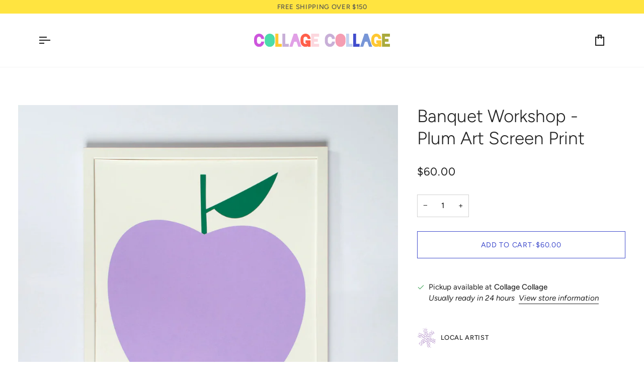

--- FILE ---
content_type: text/css
request_url: https://cdn.shopify.com/extensions/0199b731-bf0b-7505-b08f-73e0efcea375/collage-collage-413/assets/cc-main.css
body_size: 3002
content:
:root {
    --bright-blue: #414dcd;
    --blue: #333ca3;
    --light-blue: #7291b1;
    --pale-blue: #c8d9ff;
    --light-gray: #f5f5f5;
    --light-pink: #fff4f7;
    /* 
    --light-purple: #e1a0e6;
    --purple: #b64dc3;
    --dark-purple: #45124d; 
    */
}
body {

    /***********************************************************************************
        
        TYPOGRAPHY 
    
    ***********************************************************************************/    
    .blog__article__content.rte > *:not(:has(img)),
    .blog__article__content.rte > *:not(:has(img)) p,
    .product__block__description p,
    .shopify-policy__container
    {
        margin-bottom: 0.6em;
    }
    .page__template .standard__heading,
    .shopify-policy__container {
        margin-bottom: 1.2em;
    }
    .page__template .rte > *,
    .shopify-policy__container .rte:not([class*="body-size-"], [class*="accent-size-"], [class*="heading-size-"]) p,
    .shopify-policy__container .rte:not([class*="body-size-"], [class*="accent-size-"], [class*="heading-size-"]) br
     {
        margin-top: 0;
        margin-bottom: 0.6em;
    }
    .page__template .rte > *:not(h1, h2, h3, h4, h5, h6) + *:is(h1, h2, h3, h4, h5, h6) {
        margin-top: 1.2em;
    }
    .shopify-policy__container .rte:not([class*="body-size-"], [class*="accent-size-"], [class*="heading-size-"]) {
        h2 {
            font-size: 25px;
            margin: 1.2em 0 0.6em;
        }
    }
    .kicker-flourished {
        padding-bottom: 0;

        &::after {
            display: none;
        }
    }
    .blog__article__title {
        padding-inline-start: 16px;
        padding-inline-end: 16px;
    }


    /***********************************************************************************
        
        BUTTONS 
    
    ***********************************************************************************/
    .btn--add-to-cart {
        background-color: var(--bright-blue);
        color: white;
        font-weight: 500;
        border: none;
    }
    .btn--add-to-cart:hover {
        --btn-bg-hover: var(--pale-blue);
        color: var(--blue);
        border: none;
    }
    #klaviyo-bis-button-container div {
        display: flex;
        justify-content: center;
        align-items: center;
        justify-self: unset;

        button {
            width: 100%;
            min-height: 54px;
            background-color: var(--bright-blue);
            color: white;
            border: none;
            font-family: Figtree, sans-serif;
            font-weight: 500;
            letter-spacing: 0.05em;
            text-transform: uppercase;
            transition: background-color .5s cubic-bezier(.215,.61,.355,1);
        }
        button:hover {
            background-color: var(--pale-blue);
            color: var(--blue);
            border: none;
        }
    }


    /***********************************************************************************
        
        BADGES 
    
    ***********************************************************************************/
    .product-grid-item__content.is-slideshow:not(.is-mobile):hover {
        .product__badge {
            opacity: 1;
        }
    }
    .product-grid-item__container {
        overflow: visible;
    }
    [class*="product__badge--"] {
        display: flex;
        justify-content: center;
        align-items: center;
        height: 100px;
        width: 100px;
        padding: 0 17px;
        top: -31px;
        right: -22px;
        z-index: 500;
        background: transparent;
        color: black;
        font-weight: bold;
        line-height: 1;
        text-align: center;
    }
    .flickity-slider {
        [class*="product__badge--pre-order"] {
            top: -9px;
            right: 0px;
        }
        [class*="product__badge--sold"] {
            top: -24px;
            right: -5px;
        }
        [class*="product__badge--sale"] {
            top: 0px;
            right: -3px;
        }
    }
        
    [class*="product__badge--"]::after {
        content: "";
        position: absolute;
        z-index: -1;
        font-size: 80%;
        font-weight: bold;
        line-height: 1;
        background-repeat: no-repeat;
        
        transition: unset;
    }
    .product__badge--sale {
        
    }
    .product__badge--sale::after {
        height: 100px;
        width: 100px;
        background-image: url(https://cdn.shopify.com/s/files/1/0173/0118/files/cc-star-green-badge.svg);
        background-size: 100px 100px;
    }
    .product__badge--sold {
        
    }
    .product__badge--sold::after {
        height: 90px;
        width: 90px;
        background-image: url(https://cdn.shopify.com/s/files/1/0173/0118/files/cc-rectangle-blue-badge.svg);
        background-size: 90px 90px;
    }
    .product__badge--pre-order {
        
    }
    .product__badge--pre-order::after {
        height: 100px;
        width: 100px;
        background-image: url(https://cdn.shopify.com/s/files/1/0173/0118/files/cc-cloud-purple-badge.svg);
        background-size: 100px 100px;
    }


    /***********************************************************************************
        
        LAYOUT 
    
    ***********************************************************************************/
    .blog__article__content.rte > *:not(.columns):has(img),
    .page__template .text__standard .rte > *:not(.columns):has(img) {
        margin-top: 0;
        margin-bottom: 0;
    }
    .page__template .text__standard .rte > *:not(.full-width, .full-width--padded, .columns),
    .page__template .standard__heading {
        max-width: 850px;
        margin-left: auto;
        margin-right: auto;
    }
    .blog__article__content.rte ul,
    .page__template .text__standard .rte ul {
        padding-left: 20px;
    }
    .blog__article__content.rte > *.columns,
    .page__template .text__standard .rte > *.columns {
        display: grid;
        grid: 1fr / 1fr;
        gap: 20px;
        max-width: 1000px;
    }
    .page__template .text__standard .rte > *.full-width--padded {
        max-width: 80%;
        margin-inline-start: auto;
        margin-inline-end: auto;
    }
    .blog__article__content.rte > *.full-width,
    .page__template .text__standard .rte > *.full-width {
        max-width: 100%;
    }
    .blog__article__content.rte,
    .page__template .text__standard .rte {
        .columns:has(img) {
            margin: 3rem auto;
        }
        .columns img {
            margin: 0;
        }
        *:not(.columns) img {
            width: 100%;
            margin: 3rem auto;
        }
    }
    .blog__article .blog__article__content.rte,
    .page__template .text__standard .aos-init .rte {
        *:has(img) + *:has(img) {
            img {
                margin-top: 0;
            }
        }
    }
    .section-padding:has(.no-section-padding) {
        padding: 0;
    }
    .shopify-section[id*="__double"] {
        .brick__block .brick__block__text {
            .btn {
                margin-left: 0;
            }
        }
    }
    .shopify-policy__container {
        width: 880px;
    }
    

    /***********************************************************************************
        
        HEADER 
    
    ***********************************************************************************/
    .header__desktop {
        &.theme__header__toolbar {
            justify-content: flex-end;
        }
        &.header__desktop--menu_center {
            display: grid;
            grid: 1fr 54.5px / 1fr max-content 1fr;

            .header__desktop__bar__l {
                grid-column: 2;
            }
            .header__desktop__bar__c {
                grid-row: 2;
                grid-column: span 3;
                justify-content: center;

                .header__dropdown::before {
                    z-index: 0;
                }
            }
            .header__desktop__bar__r {
                grid-column: 3;
                justify-content: flex-end;
            }
        }
    }
    .navlink--toplevel:hover, 
    .parent.is-visible .navlink--toplevel,
    .menu__item .navlink:hover .navtext,
    .header__dropdown .dropdown__family--grandchild .navlink--grandchild:hover .navtext,
    .dropdown__family--grandchild .navlink--grandchild:hover .navtext,
    .main-menu--active .navlink--toplevel .navtext
    {
        color: var(--light-blue);
    }
    .hover__bar {
        display: none;
    }
    .navtext {
        font-weight: 500;
    }
    .grandparent.kids-2 .header__dropdown__inner {
        max-width: unset;
    }
    .grandparent.kids-2:not([class*="blocks-"]) .navlink--child::before {
        display: none;
    }
    .grandparent.kids-2:not([class*="blocks-"]) .navlink--child {
        width: 100%;
        border-bottom: 1px solid var(--COLOR-NAV-A10);
        padding-bottom: 10px;
        display: block;
    }
    .grandparent.kids-2 .header__dropdown__inner {
        padding: 20px 0;
    }
    .header__dropdown__actions .text-btn-arrow-right:hover {
        color: var(--light-blue);
    }
    .header__dropdown__actions .text-btn-arrow-right::after {
        display: none;
    }


    /***********************************************************************************
        
        COLLECTIONS 
    
    ***********************************************************************************/
    .collection__nav {
        border: none;

        .collection__filters__toggle {
            border: none;
            padding-left: 0;
        }
    }
    .template-maker-collection .collection__hero .section--image,
    [data-section-id*="collagecollage_maker_bio"] {
        .brick__block {
            height: unset;
        }
        .image__hero__frame {
            display: flex;
            align-items: center;
            min-height: unset !important;
        }
        .image__hero__pane {
            position: unset;
            width: unset;
            height: unset;

            .image__hero__scale {
                position: unset;
                width: unset;
                height: unset;
                max-width: unset;
            }
        }
        .image-overlay {
            display: none;
        }
    }
    .template-maker-collection {
        .collection__hero {
            .section--image {
                min-height: unset;
                display: flex;
                flex-direction: var(--direction);
                align-items: center;

                .hero__content__wrapper {
                    position: unset;
                    transform: none;

                    .hero__content {
                        max-width: unset;
                        margin: 0;
                        padding: 0;
                        color: black;
                        text-align: left;

                        .hero__title {
                            margin-bottom: var(--hero-title-margin);
                        }

                        p {
                            font-size: var(--heading-size);
                        }
                    }
                }
            }
        }
    }
    .collection__hero .section--image {
        min-height: unset !important;
    }

    
    /***********************************************************************************
        
        BLOG 
    
    ***********************************************************************************/
    .blog__article {
        border: none;
        border-radius: unset;
        box-shadow: none;
    }
    &.template-blog {
        .article__item {
            .article__item-meta {
                align-items: center;

                .article__item-tag {
                    font-size: 13.65px;
                    line-height: 1.3;

                    a {
                        border-bottom: 0.5px solid black;
                    }
                }
            }
        }
    }
    &.template-article {
        .float-grid {
            display: flex;
            justify-content: center;
            margin: 0;
            margin-left: 0;
            margin-right: 0;    
        }
        [data-section-type="article"] {
            .wrapper--full.section-padding {
                --article-padding: 16px;
                padding-left: unset;
                padding-right: unset;

                .blog__article__content.rte > *.full-width--padded {
                    max-width: 100%;
                    padding-inline-start: var(--article-padding);
                    padding-inline-end: var(--article-padding);
                }
    
                .blog__article__content.rte > *:not(.full-width, .full-width--padded, .columns) {
                    max-width: calc(850px + var(--article-padding) * 2);
                    margin-inline-start: auto;
                    margin-inline-end: auto;
                }
    
                .blog__article__content.rte > *:not(.full-width, .full-width--padded) {
                    padding-left: 16px;
                    padding-right: 16px;
                }
            }
        }

        article.grid__item {
            padding: 0;

            > *:not(.blog__article) {
                max-width: 1000px;
                margin-inline-start: auto;
                margin-inline-end: auto;
            }

            &.medium-up--push-one-sixth {
                inset-inline-start: unset;
            }
            &.medium-up--two-thirds {
                width: unset;
            }
            .blog__article {
                padding: 0;
            }
            .blog__article__content.rte {
                *:first-child:has(img) img {
                    margin-top: 0;
                }

                p br {
                    display: none;
                }
            } 
        }
    }

    
    /***********************************************************************************
        
        PRODUCT 
    
    ***********************************************************************************/
    &.template-product .upsell__holder {
        border: none;
        background-color: var(--light-gray);

        .upsell__holder__title__text {
            transform: translateY(-175%);
        }
        .product-clip {
            gap: 10px;

            .product-clip__image {
                width: 116px;
            }
            .product-clip__title {
                line-height: 1.45;
            }
            .product-clip__price {
                margin-bottom: 8px;
            }
            .product-clip__btn {
                background-color: var(--bright-blue);
                color: white;
                font-weight: 500;
                border: none;
            }
            .product-clip__btn:hover {
                background-color: #c8d9ff;
                color: #333ca3;
                border: none;
            }
        }
    }


    /***********************************************************************************
        
        SEARCH 
    
    ***********************************************************************************/
    .page-search {
        .pagination {
            grid-column: 1 / -1;
        }
    }
    

    /***********************************************************************************
        
        PRODUCTS 
    
    ***********************************************************************************/
    .collagecollage-product-grid .js-grid {
        display: flex;
        justify-content: center;
        flex-wrap: wrap;
        gap: 20px;
    }

    /***********************************************************************************
        
        FOOTER 
    
    ***********************************************************************************/
    .subfooter__items {
        text-transform: unset;

        .subfooter__item {
            letter-spacing: 0.01em;
        }
    }
    
    /***********************************************************************************
        
        MEDIA QUERIES 
    
    ***********************************************************************************/
    @media screen and (width >= 480px) {

    }
    @media screen and (480px <= width < 768px) {
        &.template-collection .collection__products .js-grid[data-grid-large="4"] {
            grid-template-columns: repeat(3, minmax(0, 1fr));
        }
    }
    @media screen and (width < 768px) {
        --direction: column-reverse;
        --hero-title-margin: 0px;

        .template-maker-collection .collection__hero .section--image,
        [data-section-id*="collagecollage_maker_bio"] {
            .brick__block__text .text__standard {
                padding-bottom: 0;
            }
        }
    }
    @media screen and (width >= 768px) {
        --direction: row-reverse;
        --hero-title-margin: 32px;
        --size: 0 0 50%;

        .shopify-section[id*="_double"] {
            .brick--2 .brick__block .brick__block__text {
                padding-inline-start: 62px;
                padding-inline-end: 62px;

                .brick__block__text__inner {
                    width: unset;
                    max-width: 756px;
                    margin: 0 auto;
                }
            }
        }
        &.template-article {
            [data-section-type="article"] {
                .wrapper--full.section-padding {
                    --article-padding: 28.8px;

                    .blog__article__content.rte > *:not(.full-width, .full-width--padded) {
                        padding-left: var(--outer, 28.8px);
                        padding-right: var(--outer, 28.8px);
                    }
                }
            }
        }
        .blog__article__content.rte > *.columns,
        .page__template .text__standard .rte > *.columns {
            grid: 1fr / repeat(auto-fit, minmax(25%, 1fr));
        }
        .blog__article__title {
            padding-inline-start: 28.8px;
            padding-inline-end: 28.8px;
        }
    }
    @media screen and (width < 1000px) {
        --size: 0 0 33%;

        .header__desktop {
            display: none !important;
        }
        .collagecollage-product-grid .js-grid {
            &[data-grid-small="1"] .product-grid-item {
                width: calc(100% - 20px);
            }
            &[data-grid-small="2"] .product-grid-item {
                width: calc(50% - 20px);
            }
            &[data-grid-small="3"] .product-grid-item {
                width: calc(33.33% - 20px);
            }
            &[data-grid-small="4"] .product-grid-item {
                width: calc(25% - 20px);
            }
            &[data-grid-small="5"] .product-grid-item {
                width: calc(20% - 20px);
            }
            &[data-grid-small="6"] .product-grid-item {
                width: calc(16.66% - 20px);
            }
        }
    }
    @media screen and (width >= 1000px) {
        .header__mobile {
            display: none !important;
        }
        .theme__header__toolbar.header__desktop {
            display: flex;
        }
        header.theme__header {
            position: sticky;
            top: 0;
        }
        .header__backfill {
            display: none;
        }
        .template-maker-collection {
            .collection__hero {
                .section--image {
                    .hero__content__wrapper {
                        .hero__content {
                            padding: 20px;
                        }
                    }
                }
            }
        }
        .header__desktop.header__desktop--menu_center {
            .header__desktop__bar__l {
                .header__logo {
                    width: 470px;
        
                    a {
                        width: 100%;
        
                        img {
                            width: 470px;
                        }
                    }
                }
            }
        }
        .blog__article {
            header {
                margin-bottom: 60px;
            }
            .blog__article__title {
                font-size: 32px;
                text-align: center;
                padding-inline-start: 28.8px;
                padding-inline-end: 28.8px;
            }
            .blog__article--light {
                text-align: center;
            }
        }
        &.template-article {
            [data-section-type="article"] {
                .wrapper--full.section-padding {
                    --article-padding: 36px;

                    .blog__article__content.rte > *:not(.full-width, .full-width--padded) {
                        padding-left: 36px;
                        padding-right: 36px;
                    }
                }
            }
        }
        .collagecollage-product-grid .js-grid {
            &[data-grid-large="1"] .product-grid-item {
                width: calc(100% - 20px);
            }
            &[data-grid-large="2"] .product-grid-item {
                width: calc(50% - 20px);
            }
            &[data-grid-large="3"] .product-grid-item {
                width: calc(33.33% - 20px);
            }
            &[data-grid-large="4"] .product-grid-item {
                width: calc(25% - 20px);
            }
            &[data-grid-large="5"] .product-grid-item {
                width: calc(20% - 20px);
            }
            &[data-grid-large="6"] .product-grid-item {
                width: calc(16.66% - 20px);
            }
        }
    }
    @media screen and (width < 1100px) {
        --heading-size: 15px;
    }
    @media screen and (width >= 1100px) {
        --heading-size: 17.5px;

        &.template-article, .page__template {
            /* --FONT-ADJUST-HEADING = 1.1 */

            h1 {
                /* --font-10 = 34px --> 34 * 1.1 = 37.4 */
                --font-10: 34px;
            }
            h2 {
                /* --font-9 = 29px --> 29 * 1.1 = 31.9 */
                --font-9: 29px;
            }
            h3 {
                /* --font-8 = 25px --> 25 * 1.1 = 27.5 */
                --font-8: 25px;
            }
            h4 {
                /* --font-7 = 21px --> 21 * 1.1 = 23.1 */
                --font-7: 21px;
            }
            h5 {
                /* --font-6 = 18px --> 18 * 1.1 = 19.8 */
                --font-6: 18px;
            }
        }
    }
    @media screen and (480px <= width < 1200px) {
        .page-search {
            .search-results-grid {
                grid-template-columns: repeat(3, minmax(0, 1fr))
            }
        }
    }
    @media screen and (width >= 1200px) {
        --size: 0 0 25%;
    }
}

--- FILE ---
content_type: text/javascript; charset=utf-8
request_url: https://shop.collagecollage.ca/products/plum-art-screen-print.js
body_size: 934
content:
{"id":7693026918641,"title":"Banquet Workshop - Plum Art Screen Print","handle":"plum-art-screen-print","description":"\u003cp\u003eSummertime is here with three new fruit screen prints including this bursting with deliciousness Plum Poster, printed in a gorgeous electric lavender.\u003cbr\u003e\u003cbr\u003eThis signed, 2-colour screen print is 50 x 40 cm (19.69 x 15.75 inches), on white 250 gram Rising Stonehenge paper.\u003cbr\u003e\u003c\/p\u003e\n\u003cmeta charset=\"utf-8\"\u003e\n\u003cp class=\"p2\"\u003e\u003cspan\u003ePrints are sold unframed and shipped in a rigid tube.\u003c\/span\u003e\u003cbr\u003e\u003c\/p\u003e","published_at":"2022-05-27T15:47:52-07:00","created_at":"2022-05-27T15:29:59-07:00","vendor":"Banquet Atelier and Workshop","type":"Art","tags":["Art Prints","Mother's Day"],"price":6000,"price_min":6000,"price_max":6000,"available":true,"price_varies":false,"compare_at_price":null,"compare_at_price_min":0,"compare_at_price_max":0,"compare_at_price_varies":false,"variants":[{"id":42861753237745,"title":"Default Title","option1":"Default Title","option2":null,"option3":null,"sku":"PR0413","requires_shipping":true,"taxable":true,"featured_image":null,"available":true,"name":"Banquet Workshop - Plum Art Screen Print","public_title":null,"options":["Default Title"],"price":6000,"weight":235,"compare_at_price":null,"inventory_quantity":2,"inventory_management":"shopify","inventory_policy":"deny","barcode":"53237745","requires_selling_plan":false,"selling_plan_allocations":[]}],"images":["\/\/cdn.shopify.com\/s\/files\/1\/0173\/0118\/products\/banquet-art-plum-art-screen-print.jpg?v=1653690762"],"featured_image":"\/\/cdn.shopify.com\/s\/files\/1\/0173\/0118\/products\/banquet-art-plum-art-screen-print.jpg?v=1653690762","options":[{"name":"Title","position":1,"values":["Default Title"]}],"url":"\/products\/plum-art-screen-print","media":[{"alt":null,"id":29850833715441,"position":1,"preview_image":{"aspect_ratio":1.0,"height":1056,"width":1056,"src":"https:\/\/cdn.shopify.com\/s\/files\/1\/0173\/0118\/products\/banquet-art-plum-art-screen-print.jpg?v=1653690762"},"aspect_ratio":1.0,"height":1056,"media_type":"image","src":"https:\/\/cdn.shopify.com\/s\/files\/1\/0173\/0118\/products\/banquet-art-plum-art-screen-print.jpg?v=1653690762","width":1056}],"requires_selling_plan":false,"selling_plan_groups":[]}

--- FILE ---
content_type: image/svg+xml
request_url: https://shop.collagecollage.ca/cdn/shop/files/cc-logo-chelsea-colors-1.svg?v=1755385565&width=270
body_size: 350
content:
<svg viewBox="0 0 650.79 62.08" xmlns="http://www.w3.org/2000/svg" id="logo-1_Image"><defs><style>.cls-1{fill:#7896d7;}.cls-2{fill:#4bdcaa;}.cls-3{fill:#cd55dc;}.cls-4{fill:#c8afd7;}.cls-5{fill:#f59db2;}.cls-6{fill:#ff5f4b;}.cls-7{fill:#e1a0e6;}.cls-8{fill:#ffc832;}.cls-9{fill:#aaaa3c;}.cls-10{fill:#fcd7de;}.cls-11{fill:#c3d2f0;}.cls-12{fill:#414dcd;}</style></defs><path d="M24.08,48.08c1.39,0,2.68-.29,3.87-.88,1.19-.58,2.25-1.37,3.17-2.37s1.64-2.17,2.17-3.5.79-2.75.79-4.25h14c0,3.33-.58,6.5-1.75,9.5s-2.89,5.69-5.17,8.08c-2.28,2.39-4.87,4.22-7.79,5.5-2.92,1.28-6.01,1.92-9.29,1.92h-.08c-3.28,0-6.36-.64-9.25-1.92-2.89-1.28-5.5-3.11-7.83-5.5-2.17-2.33-3.85-4.96-5.04-7.87-1.19-2.92-1.82-5.98-1.87-9.21v-12.83c.06-3.33.67-6.47,1.83-9.41,1.17-2.94,2.86-5.58,5.08-7.92,2.33-2.39,4.94-4.22,7.83-5.5C17.63.65,20.72.01,23.99.01h.08c3.28,0,6.37.64,9.29,1.92,2.92,1.28,5.51,3.11,7.79,5.5,2.28,2.39,4,5.08,5.17,8.08s1.75,6.17,1.75,9.5h-14c0-1.5-.26-2.92-.79-4.25s-1.25-2.5-2.17-3.5c-.92-1-1.97-1.79-3.17-2.37-1.19-.58-2.49-.88-3.87-.88s-2.69.29-3.92.88c-1.22.58-2.29,1.37-3.21,2.37-.92,1-1.64,2.17-2.17,3.5-.53,1.33-.79,2.75-.79,4.25v12.08c0,1.5.26,2.92.79,4.25.53,1.33,1.25,2.5,2.17,3.5s1.98,1.79,3.21,2.37c1.22.58,2.53.88,3.92.88Z" class="cls-3"></path><path d="M97.15,46.67c-1.17,2.95-2.86,5.58-5.08,7.92-2.28,2.45-4.87,4.31-7.79,5.58-2.92,1.28-6.01,1.92-9.29,1.92h-.08c-3.22,0-6.29-.64-9.21-1.92-2.92-1.28-5.54-3.11-7.87-5.5-2.17-2.33-3.85-4.97-5.04-7.92-1.19-2.94-1.82-6.08-1.87-9.41v-14.5c.28-2.94,1.01-5.72,2.21-8.33,1.19-2.61,2.76-4.97,4.71-7.08,2.33-2.39,4.94-4.22,7.83-5.5C68.54.65,71.62.01,74.9.01h.08c3.28,0,6.37.64,9.29,1.92,2.92,1.28,5.51,3.11,7.79,5.5,2,2.11,3.58,4.47,4.75,7.08,1.17,2.61,1.89,5.39,2.17,8.33v14.5c-.06,3.28-.67,6.39-1.83,9.33Z" class="cls-2"></path><path d="M132.64,48v14h-30.58V0h14v48h16.58Z" class="cls-8"></path><path d="M166.23,48v14h-30.58V0h14v48h16.58Z" class="cls-4"></path><path d="M203.48,38h-11.5l-8.33,24h-15.08L190.06,0h15.33l21.5,62h-15.08l-8.33-24Z" class="cls-7"></path><path d="M270.64,37.08v.83c0,.28-.03.56-.08.83v23.25h-12.92v-3.17c-1.67,1-3.43,1.79-5.29,2.38-1.86.58-3.76.87-5.71.87h-.08c-3.28,0-6.37-.64-9.29-1.92-2.92-1.28-5.51-3.11-7.79-5.5-2.17-2.33-3.85-4.96-5.04-7.87-1.2-2.92-1.82-5.98-1.88-9.21v-12.83c0-3.33.6-6.47,1.79-9.42,1.19-2.94,2.9-5.58,5.12-7.92,2.28-2.39,4.88-4.22,7.79-5.5,2.92-1.28,6.01-1.92,9.29-1.92h.08c3.22,0,6.29.64,9.21,1.92,2.92,1.28,5.54,3.11,7.87,5.5,2.22,2.39,3.93,5.08,5.13,8.08,1.19,3,1.79,6.17,1.79,9.5h-14c0-1.5-.26-2.92-.79-4.25-.53-1.33-1.25-2.5-2.17-3.5-.92-1-1.99-1.79-3.21-2.38-1.22-.58-2.53-.87-3.92-.87s-2.68.29-3.87.87c-1.2.58-2.25,1.37-3.17,2.38-.92,1-1.64,2.17-2.17,3.5-.53,1.33-.79,2.75-.79,4.25v12.08c0,1.5.26,2.92.79,4.25.53,1.33,1.25,2.5,2.17,3.5.92,1,1.97,1.79,3.17,2.38,1.19.58,2.49.87,3.87.87,1.61,0,3.07-.36,4.38-1.08,1.3-.72,2.43-1.69,3.37-2.92h-7.83v-12.92h24.17v5.92Z" class="cls-6"></path><path d="M287.64,14v10h17.67v14h-17.67v10h24v14h-38V0h38v14h-24Z" class="cls-10"></path><path d="M363.22,48.08c1.39,0,2.68-.29,3.87-.87,1.19-.58,2.25-1.37,3.17-2.38.92-1,1.64-2.17,2.17-3.5.53-1.33.79-2.75.79-4.25h14c0,3.33-.58,6.5-1.75,9.5-1.17,3-2.89,5.7-5.17,8.08-2.28,2.39-4.87,4.22-7.79,5.5-2.92,1.28-6.01,1.92-9.29,1.92h-.08c-3.28,0-6.36-.64-9.25-1.92-2.89-1.28-5.5-3.11-7.83-5.5-2.17-2.33-3.85-4.96-5.04-7.87-1.19-2.92-1.82-5.98-1.88-9.21v-12.83c.06-3.33.67-6.47,1.83-9.42,1.17-2.94,2.86-5.58,5.08-7.92,2.33-2.39,4.94-4.22,7.83-5.5,2.89-1.28,5.97-1.92,9.25-1.92h.08c3.28,0,6.37.64,9.29,1.92,2.92,1.28,5.51,3.11,7.79,5.5,2.28,2.39,4,5.08,5.17,8.08,1.17,3,1.75,6.17,1.75,9.5h-14c0-1.5-.26-2.92-.79-4.25-.53-1.33-1.25-2.5-2.17-3.5-.92-1-1.97-1.79-3.17-2.38-1.2-.58-2.49-.87-3.87-.87s-2.7.29-3.92.87c-1.22.58-2.29,1.37-3.21,2.38-.92,1-1.64,2.17-2.17,3.5-.53,1.33-.79,2.75-.79,4.25v12.08c0,1.5.26,2.92.79,4.25.53,1.33,1.25,2.5,2.17,3.5.92,1,1.98,1.79,3.21,2.38,1.22.58,2.53.87,3.92.87Z" class="cls-4"></path><path d="M436.3,46.67c-1.17,2.94-2.86,5.58-5.08,7.92-2.28,2.45-4.87,4.31-7.79,5.58-2.92,1.28-6.01,1.92-9.29,1.92h-.08c-3.22,0-6.29-.64-9.21-1.92-2.92-1.28-5.54-3.11-7.87-5.5-2.17-2.33-3.85-4.97-5.04-7.92-1.2-2.94-1.82-6.08-1.88-9.42v-14.5c.28-2.94,1.01-5.72,2.21-8.33,1.19-2.61,2.76-4.97,4.71-7.08,2.33-2.39,4.94-4.22,7.83-5.5,2.89-1.28,5.97-1.92,9.25-1.92h.08c3.28,0,6.37.64,9.29,1.92,2.92,1.28,5.51,3.11,7.79,5.5,2,2.11,3.58,4.47,4.75,7.08,1.17,2.61,1.89,5.39,2.17,8.33v14.5c-.06,3.28-.67,6.39-1.83,9.33Z" class="cls-5"></path><path d="M471.8,48v14h-30.58V0h14v48h16.58Z" class="cls-11"></path><path d="M505.38,48v14h-30.58V0h14v48h16.58Z" class="cls-12"></path><path d="M542.63,38h-11.5l-8.33,24h-15.08L529.21,0h15.33l21.5,62h-15.08l-8.33-24Z" class="cls-1"></path><path d="M609.79,37.08v.83c0,.28-.03.56-.08.83v23.25h-12.92v-3.17c-1.67,1-3.43,1.79-5.29,2.38-1.86.58-3.76.87-5.71.87h-.08c-3.28,0-6.37-.64-9.29-1.92-2.92-1.28-5.51-3.11-7.79-5.5-2.17-2.33-3.85-4.96-5.04-7.87-1.2-2.92-1.82-5.98-1.88-9.21v-12.83c0-3.33.6-6.47,1.79-9.42,1.19-2.94,2.9-5.58,5.12-7.92,2.28-2.39,4.88-4.22,7.79-5.5,2.92-1.28,6.01-1.92,9.29-1.92h.08c3.22,0,6.29.64,9.21,1.92,2.92,1.28,5.54,3.11,7.87,5.5,2.22,2.39,3.93,5.08,5.13,8.08,1.19,3,1.79,6.17,1.79,9.5h-14c0-1.5-.26-2.92-.79-4.25-.53-1.33-1.25-2.5-2.17-3.5-.92-1-1.99-1.79-3.21-2.38-1.22-.58-2.53-.87-3.92-.87s-2.68.29-3.87.87c-1.2.58-2.25,1.37-3.17,2.38-.92,1-1.64,2.17-2.17,3.5-.53,1.33-.79,2.75-.79,4.25v12.08c0,1.5.26,2.92.79,4.25.53,1.33,1.25,2.5,2.17,3.5.92,1,1.97,1.79,3.17,2.38,1.19.58,2.49.87,3.87.87,1.61,0,3.07-.36,4.38-1.08,1.3-.72,2.43-1.69,3.37-2.92h-7.83v-12.92h24.17v5.92Z" class="cls-8"></path><path d="M626.79,14v10h17.67v14h-17.67v10h24v14h-38V0h38v14h-24Z" class="cls-9"></path></svg>